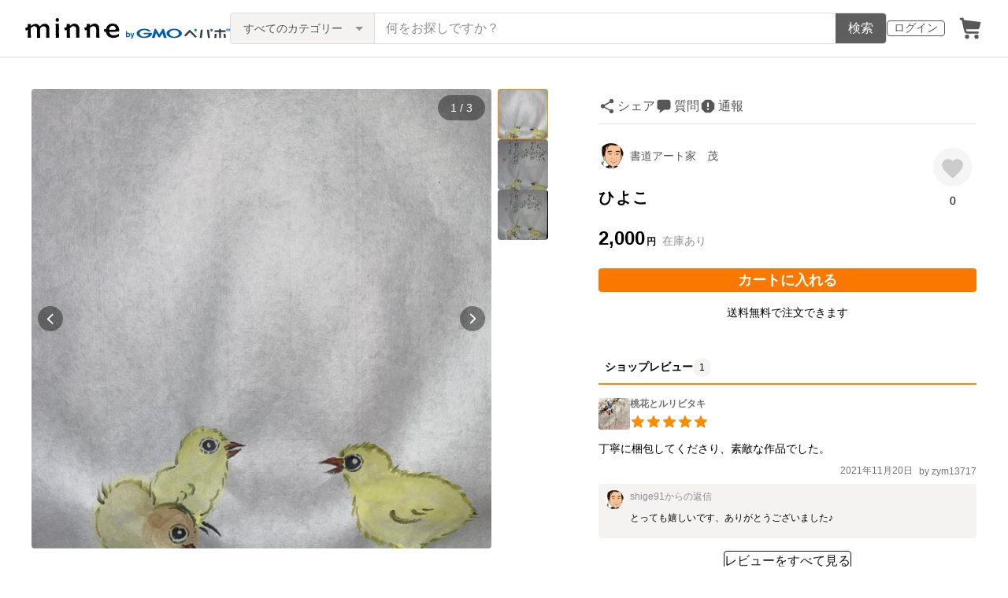

--- FILE ---
content_type: text/html; charset=utf-8
request_url: https://www.google.com/recaptcha/api2/anchor?ar=1&k=6LedJIkqAAAAAO-ttCgbSiz-7ysINpolVR9_xc6R&co=aHR0cHM6Ly9hc3NldHMubWlubmUuY29tOjQ0Mw..&hl=en&v=PoyoqOPhxBO7pBk68S4YbpHZ&size=invisible&anchor-ms=20000&execute-ms=30000&cb=fwrultiew6oa
body_size: 48728
content:
<!DOCTYPE HTML><html dir="ltr" lang="en"><head><meta http-equiv="Content-Type" content="text/html; charset=UTF-8">
<meta http-equiv="X-UA-Compatible" content="IE=edge">
<title>reCAPTCHA</title>
<style type="text/css">
/* cyrillic-ext */
@font-face {
  font-family: 'Roboto';
  font-style: normal;
  font-weight: 400;
  font-stretch: 100%;
  src: url(//fonts.gstatic.com/s/roboto/v48/KFO7CnqEu92Fr1ME7kSn66aGLdTylUAMa3GUBHMdazTgWw.woff2) format('woff2');
  unicode-range: U+0460-052F, U+1C80-1C8A, U+20B4, U+2DE0-2DFF, U+A640-A69F, U+FE2E-FE2F;
}
/* cyrillic */
@font-face {
  font-family: 'Roboto';
  font-style: normal;
  font-weight: 400;
  font-stretch: 100%;
  src: url(//fonts.gstatic.com/s/roboto/v48/KFO7CnqEu92Fr1ME7kSn66aGLdTylUAMa3iUBHMdazTgWw.woff2) format('woff2');
  unicode-range: U+0301, U+0400-045F, U+0490-0491, U+04B0-04B1, U+2116;
}
/* greek-ext */
@font-face {
  font-family: 'Roboto';
  font-style: normal;
  font-weight: 400;
  font-stretch: 100%;
  src: url(//fonts.gstatic.com/s/roboto/v48/KFO7CnqEu92Fr1ME7kSn66aGLdTylUAMa3CUBHMdazTgWw.woff2) format('woff2');
  unicode-range: U+1F00-1FFF;
}
/* greek */
@font-face {
  font-family: 'Roboto';
  font-style: normal;
  font-weight: 400;
  font-stretch: 100%;
  src: url(//fonts.gstatic.com/s/roboto/v48/KFO7CnqEu92Fr1ME7kSn66aGLdTylUAMa3-UBHMdazTgWw.woff2) format('woff2');
  unicode-range: U+0370-0377, U+037A-037F, U+0384-038A, U+038C, U+038E-03A1, U+03A3-03FF;
}
/* math */
@font-face {
  font-family: 'Roboto';
  font-style: normal;
  font-weight: 400;
  font-stretch: 100%;
  src: url(//fonts.gstatic.com/s/roboto/v48/KFO7CnqEu92Fr1ME7kSn66aGLdTylUAMawCUBHMdazTgWw.woff2) format('woff2');
  unicode-range: U+0302-0303, U+0305, U+0307-0308, U+0310, U+0312, U+0315, U+031A, U+0326-0327, U+032C, U+032F-0330, U+0332-0333, U+0338, U+033A, U+0346, U+034D, U+0391-03A1, U+03A3-03A9, U+03B1-03C9, U+03D1, U+03D5-03D6, U+03F0-03F1, U+03F4-03F5, U+2016-2017, U+2034-2038, U+203C, U+2040, U+2043, U+2047, U+2050, U+2057, U+205F, U+2070-2071, U+2074-208E, U+2090-209C, U+20D0-20DC, U+20E1, U+20E5-20EF, U+2100-2112, U+2114-2115, U+2117-2121, U+2123-214F, U+2190, U+2192, U+2194-21AE, U+21B0-21E5, U+21F1-21F2, U+21F4-2211, U+2213-2214, U+2216-22FF, U+2308-230B, U+2310, U+2319, U+231C-2321, U+2336-237A, U+237C, U+2395, U+239B-23B7, U+23D0, U+23DC-23E1, U+2474-2475, U+25AF, U+25B3, U+25B7, U+25BD, U+25C1, U+25CA, U+25CC, U+25FB, U+266D-266F, U+27C0-27FF, U+2900-2AFF, U+2B0E-2B11, U+2B30-2B4C, U+2BFE, U+3030, U+FF5B, U+FF5D, U+1D400-1D7FF, U+1EE00-1EEFF;
}
/* symbols */
@font-face {
  font-family: 'Roboto';
  font-style: normal;
  font-weight: 400;
  font-stretch: 100%;
  src: url(//fonts.gstatic.com/s/roboto/v48/KFO7CnqEu92Fr1ME7kSn66aGLdTylUAMaxKUBHMdazTgWw.woff2) format('woff2');
  unicode-range: U+0001-000C, U+000E-001F, U+007F-009F, U+20DD-20E0, U+20E2-20E4, U+2150-218F, U+2190, U+2192, U+2194-2199, U+21AF, U+21E6-21F0, U+21F3, U+2218-2219, U+2299, U+22C4-22C6, U+2300-243F, U+2440-244A, U+2460-24FF, U+25A0-27BF, U+2800-28FF, U+2921-2922, U+2981, U+29BF, U+29EB, U+2B00-2BFF, U+4DC0-4DFF, U+FFF9-FFFB, U+10140-1018E, U+10190-1019C, U+101A0, U+101D0-101FD, U+102E0-102FB, U+10E60-10E7E, U+1D2C0-1D2D3, U+1D2E0-1D37F, U+1F000-1F0FF, U+1F100-1F1AD, U+1F1E6-1F1FF, U+1F30D-1F30F, U+1F315, U+1F31C, U+1F31E, U+1F320-1F32C, U+1F336, U+1F378, U+1F37D, U+1F382, U+1F393-1F39F, U+1F3A7-1F3A8, U+1F3AC-1F3AF, U+1F3C2, U+1F3C4-1F3C6, U+1F3CA-1F3CE, U+1F3D4-1F3E0, U+1F3ED, U+1F3F1-1F3F3, U+1F3F5-1F3F7, U+1F408, U+1F415, U+1F41F, U+1F426, U+1F43F, U+1F441-1F442, U+1F444, U+1F446-1F449, U+1F44C-1F44E, U+1F453, U+1F46A, U+1F47D, U+1F4A3, U+1F4B0, U+1F4B3, U+1F4B9, U+1F4BB, U+1F4BF, U+1F4C8-1F4CB, U+1F4D6, U+1F4DA, U+1F4DF, U+1F4E3-1F4E6, U+1F4EA-1F4ED, U+1F4F7, U+1F4F9-1F4FB, U+1F4FD-1F4FE, U+1F503, U+1F507-1F50B, U+1F50D, U+1F512-1F513, U+1F53E-1F54A, U+1F54F-1F5FA, U+1F610, U+1F650-1F67F, U+1F687, U+1F68D, U+1F691, U+1F694, U+1F698, U+1F6AD, U+1F6B2, U+1F6B9-1F6BA, U+1F6BC, U+1F6C6-1F6CF, U+1F6D3-1F6D7, U+1F6E0-1F6EA, U+1F6F0-1F6F3, U+1F6F7-1F6FC, U+1F700-1F7FF, U+1F800-1F80B, U+1F810-1F847, U+1F850-1F859, U+1F860-1F887, U+1F890-1F8AD, U+1F8B0-1F8BB, U+1F8C0-1F8C1, U+1F900-1F90B, U+1F93B, U+1F946, U+1F984, U+1F996, U+1F9E9, U+1FA00-1FA6F, U+1FA70-1FA7C, U+1FA80-1FA89, U+1FA8F-1FAC6, U+1FACE-1FADC, U+1FADF-1FAE9, U+1FAF0-1FAF8, U+1FB00-1FBFF;
}
/* vietnamese */
@font-face {
  font-family: 'Roboto';
  font-style: normal;
  font-weight: 400;
  font-stretch: 100%;
  src: url(//fonts.gstatic.com/s/roboto/v48/KFO7CnqEu92Fr1ME7kSn66aGLdTylUAMa3OUBHMdazTgWw.woff2) format('woff2');
  unicode-range: U+0102-0103, U+0110-0111, U+0128-0129, U+0168-0169, U+01A0-01A1, U+01AF-01B0, U+0300-0301, U+0303-0304, U+0308-0309, U+0323, U+0329, U+1EA0-1EF9, U+20AB;
}
/* latin-ext */
@font-face {
  font-family: 'Roboto';
  font-style: normal;
  font-weight: 400;
  font-stretch: 100%;
  src: url(//fonts.gstatic.com/s/roboto/v48/KFO7CnqEu92Fr1ME7kSn66aGLdTylUAMa3KUBHMdazTgWw.woff2) format('woff2');
  unicode-range: U+0100-02BA, U+02BD-02C5, U+02C7-02CC, U+02CE-02D7, U+02DD-02FF, U+0304, U+0308, U+0329, U+1D00-1DBF, U+1E00-1E9F, U+1EF2-1EFF, U+2020, U+20A0-20AB, U+20AD-20C0, U+2113, U+2C60-2C7F, U+A720-A7FF;
}
/* latin */
@font-face {
  font-family: 'Roboto';
  font-style: normal;
  font-weight: 400;
  font-stretch: 100%;
  src: url(//fonts.gstatic.com/s/roboto/v48/KFO7CnqEu92Fr1ME7kSn66aGLdTylUAMa3yUBHMdazQ.woff2) format('woff2');
  unicode-range: U+0000-00FF, U+0131, U+0152-0153, U+02BB-02BC, U+02C6, U+02DA, U+02DC, U+0304, U+0308, U+0329, U+2000-206F, U+20AC, U+2122, U+2191, U+2193, U+2212, U+2215, U+FEFF, U+FFFD;
}
/* cyrillic-ext */
@font-face {
  font-family: 'Roboto';
  font-style: normal;
  font-weight: 500;
  font-stretch: 100%;
  src: url(//fonts.gstatic.com/s/roboto/v48/KFO7CnqEu92Fr1ME7kSn66aGLdTylUAMa3GUBHMdazTgWw.woff2) format('woff2');
  unicode-range: U+0460-052F, U+1C80-1C8A, U+20B4, U+2DE0-2DFF, U+A640-A69F, U+FE2E-FE2F;
}
/* cyrillic */
@font-face {
  font-family: 'Roboto';
  font-style: normal;
  font-weight: 500;
  font-stretch: 100%;
  src: url(//fonts.gstatic.com/s/roboto/v48/KFO7CnqEu92Fr1ME7kSn66aGLdTylUAMa3iUBHMdazTgWw.woff2) format('woff2');
  unicode-range: U+0301, U+0400-045F, U+0490-0491, U+04B0-04B1, U+2116;
}
/* greek-ext */
@font-face {
  font-family: 'Roboto';
  font-style: normal;
  font-weight: 500;
  font-stretch: 100%;
  src: url(//fonts.gstatic.com/s/roboto/v48/KFO7CnqEu92Fr1ME7kSn66aGLdTylUAMa3CUBHMdazTgWw.woff2) format('woff2');
  unicode-range: U+1F00-1FFF;
}
/* greek */
@font-face {
  font-family: 'Roboto';
  font-style: normal;
  font-weight: 500;
  font-stretch: 100%;
  src: url(//fonts.gstatic.com/s/roboto/v48/KFO7CnqEu92Fr1ME7kSn66aGLdTylUAMa3-UBHMdazTgWw.woff2) format('woff2');
  unicode-range: U+0370-0377, U+037A-037F, U+0384-038A, U+038C, U+038E-03A1, U+03A3-03FF;
}
/* math */
@font-face {
  font-family: 'Roboto';
  font-style: normal;
  font-weight: 500;
  font-stretch: 100%;
  src: url(//fonts.gstatic.com/s/roboto/v48/KFO7CnqEu92Fr1ME7kSn66aGLdTylUAMawCUBHMdazTgWw.woff2) format('woff2');
  unicode-range: U+0302-0303, U+0305, U+0307-0308, U+0310, U+0312, U+0315, U+031A, U+0326-0327, U+032C, U+032F-0330, U+0332-0333, U+0338, U+033A, U+0346, U+034D, U+0391-03A1, U+03A3-03A9, U+03B1-03C9, U+03D1, U+03D5-03D6, U+03F0-03F1, U+03F4-03F5, U+2016-2017, U+2034-2038, U+203C, U+2040, U+2043, U+2047, U+2050, U+2057, U+205F, U+2070-2071, U+2074-208E, U+2090-209C, U+20D0-20DC, U+20E1, U+20E5-20EF, U+2100-2112, U+2114-2115, U+2117-2121, U+2123-214F, U+2190, U+2192, U+2194-21AE, U+21B0-21E5, U+21F1-21F2, U+21F4-2211, U+2213-2214, U+2216-22FF, U+2308-230B, U+2310, U+2319, U+231C-2321, U+2336-237A, U+237C, U+2395, U+239B-23B7, U+23D0, U+23DC-23E1, U+2474-2475, U+25AF, U+25B3, U+25B7, U+25BD, U+25C1, U+25CA, U+25CC, U+25FB, U+266D-266F, U+27C0-27FF, U+2900-2AFF, U+2B0E-2B11, U+2B30-2B4C, U+2BFE, U+3030, U+FF5B, U+FF5D, U+1D400-1D7FF, U+1EE00-1EEFF;
}
/* symbols */
@font-face {
  font-family: 'Roboto';
  font-style: normal;
  font-weight: 500;
  font-stretch: 100%;
  src: url(//fonts.gstatic.com/s/roboto/v48/KFO7CnqEu92Fr1ME7kSn66aGLdTylUAMaxKUBHMdazTgWw.woff2) format('woff2');
  unicode-range: U+0001-000C, U+000E-001F, U+007F-009F, U+20DD-20E0, U+20E2-20E4, U+2150-218F, U+2190, U+2192, U+2194-2199, U+21AF, U+21E6-21F0, U+21F3, U+2218-2219, U+2299, U+22C4-22C6, U+2300-243F, U+2440-244A, U+2460-24FF, U+25A0-27BF, U+2800-28FF, U+2921-2922, U+2981, U+29BF, U+29EB, U+2B00-2BFF, U+4DC0-4DFF, U+FFF9-FFFB, U+10140-1018E, U+10190-1019C, U+101A0, U+101D0-101FD, U+102E0-102FB, U+10E60-10E7E, U+1D2C0-1D2D3, U+1D2E0-1D37F, U+1F000-1F0FF, U+1F100-1F1AD, U+1F1E6-1F1FF, U+1F30D-1F30F, U+1F315, U+1F31C, U+1F31E, U+1F320-1F32C, U+1F336, U+1F378, U+1F37D, U+1F382, U+1F393-1F39F, U+1F3A7-1F3A8, U+1F3AC-1F3AF, U+1F3C2, U+1F3C4-1F3C6, U+1F3CA-1F3CE, U+1F3D4-1F3E0, U+1F3ED, U+1F3F1-1F3F3, U+1F3F5-1F3F7, U+1F408, U+1F415, U+1F41F, U+1F426, U+1F43F, U+1F441-1F442, U+1F444, U+1F446-1F449, U+1F44C-1F44E, U+1F453, U+1F46A, U+1F47D, U+1F4A3, U+1F4B0, U+1F4B3, U+1F4B9, U+1F4BB, U+1F4BF, U+1F4C8-1F4CB, U+1F4D6, U+1F4DA, U+1F4DF, U+1F4E3-1F4E6, U+1F4EA-1F4ED, U+1F4F7, U+1F4F9-1F4FB, U+1F4FD-1F4FE, U+1F503, U+1F507-1F50B, U+1F50D, U+1F512-1F513, U+1F53E-1F54A, U+1F54F-1F5FA, U+1F610, U+1F650-1F67F, U+1F687, U+1F68D, U+1F691, U+1F694, U+1F698, U+1F6AD, U+1F6B2, U+1F6B9-1F6BA, U+1F6BC, U+1F6C6-1F6CF, U+1F6D3-1F6D7, U+1F6E0-1F6EA, U+1F6F0-1F6F3, U+1F6F7-1F6FC, U+1F700-1F7FF, U+1F800-1F80B, U+1F810-1F847, U+1F850-1F859, U+1F860-1F887, U+1F890-1F8AD, U+1F8B0-1F8BB, U+1F8C0-1F8C1, U+1F900-1F90B, U+1F93B, U+1F946, U+1F984, U+1F996, U+1F9E9, U+1FA00-1FA6F, U+1FA70-1FA7C, U+1FA80-1FA89, U+1FA8F-1FAC6, U+1FACE-1FADC, U+1FADF-1FAE9, U+1FAF0-1FAF8, U+1FB00-1FBFF;
}
/* vietnamese */
@font-face {
  font-family: 'Roboto';
  font-style: normal;
  font-weight: 500;
  font-stretch: 100%;
  src: url(//fonts.gstatic.com/s/roboto/v48/KFO7CnqEu92Fr1ME7kSn66aGLdTylUAMa3OUBHMdazTgWw.woff2) format('woff2');
  unicode-range: U+0102-0103, U+0110-0111, U+0128-0129, U+0168-0169, U+01A0-01A1, U+01AF-01B0, U+0300-0301, U+0303-0304, U+0308-0309, U+0323, U+0329, U+1EA0-1EF9, U+20AB;
}
/* latin-ext */
@font-face {
  font-family: 'Roboto';
  font-style: normal;
  font-weight: 500;
  font-stretch: 100%;
  src: url(//fonts.gstatic.com/s/roboto/v48/KFO7CnqEu92Fr1ME7kSn66aGLdTylUAMa3KUBHMdazTgWw.woff2) format('woff2');
  unicode-range: U+0100-02BA, U+02BD-02C5, U+02C7-02CC, U+02CE-02D7, U+02DD-02FF, U+0304, U+0308, U+0329, U+1D00-1DBF, U+1E00-1E9F, U+1EF2-1EFF, U+2020, U+20A0-20AB, U+20AD-20C0, U+2113, U+2C60-2C7F, U+A720-A7FF;
}
/* latin */
@font-face {
  font-family: 'Roboto';
  font-style: normal;
  font-weight: 500;
  font-stretch: 100%;
  src: url(//fonts.gstatic.com/s/roboto/v48/KFO7CnqEu92Fr1ME7kSn66aGLdTylUAMa3yUBHMdazQ.woff2) format('woff2');
  unicode-range: U+0000-00FF, U+0131, U+0152-0153, U+02BB-02BC, U+02C6, U+02DA, U+02DC, U+0304, U+0308, U+0329, U+2000-206F, U+20AC, U+2122, U+2191, U+2193, U+2212, U+2215, U+FEFF, U+FFFD;
}
/* cyrillic-ext */
@font-face {
  font-family: 'Roboto';
  font-style: normal;
  font-weight: 900;
  font-stretch: 100%;
  src: url(//fonts.gstatic.com/s/roboto/v48/KFO7CnqEu92Fr1ME7kSn66aGLdTylUAMa3GUBHMdazTgWw.woff2) format('woff2');
  unicode-range: U+0460-052F, U+1C80-1C8A, U+20B4, U+2DE0-2DFF, U+A640-A69F, U+FE2E-FE2F;
}
/* cyrillic */
@font-face {
  font-family: 'Roboto';
  font-style: normal;
  font-weight: 900;
  font-stretch: 100%;
  src: url(//fonts.gstatic.com/s/roboto/v48/KFO7CnqEu92Fr1ME7kSn66aGLdTylUAMa3iUBHMdazTgWw.woff2) format('woff2');
  unicode-range: U+0301, U+0400-045F, U+0490-0491, U+04B0-04B1, U+2116;
}
/* greek-ext */
@font-face {
  font-family: 'Roboto';
  font-style: normal;
  font-weight: 900;
  font-stretch: 100%;
  src: url(//fonts.gstatic.com/s/roboto/v48/KFO7CnqEu92Fr1ME7kSn66aGLdTylUAMa3CUBHMdazTgWw.woff2) format('woff2');
  unicode-range: U+1F00-1FFF;
}
/* greek */
@font-face {
  font-family: 'Roboto';
  font-style: normal;
  font-weight: 900;
  font-stretch: 100%;
  src: url(//fonts.gstatic.com/s/roboto/v48/KFO7CnqEu92Fr1ME7kSn66aGLdTylUAMa3-UBHMdazTgWw.woff2) format('woff2');
  unicode-range: U+0370-0377, U+037A-037F, U+0384-038A, U+038C, U+038E-03A1, U+03A3-03FF;
}
/* math */
@font-face {
  font-family: 'Roboto';
  font-style: normal;
  font-weight: 900;
  font-stretch: 100%;
  src: url(//fonts.gstatic.com/s/roboto/v48/KFO7CnqEu92Fr1ME7kSn66aGLdTylUAMawCUBHMdazTgWw.woff2) format('woff2');
  unicode-range: U+0302-0303, U+0305, U+0307-0308, U+0310, U+0312, U+0315, U+031A, U+0326-0327, U+032C, U+032F-0330, U+0332-0333, U+0338, U+033A, U+0346, U+034D, U+0391-03A1, U+03A3-03A9, U+03B1-03C9, U+03D1, U+03D5-03D6, U+03F0-03F1, U+03F4-03F5, U+2016-2017, U+2034-2038, U+203C, U+2040, U+2043, U+2047, U+2050, U+2057, U+205F, U+2070-2071, U+2074-208E, U+2090-209C, U+20D0-20DC, U+20E1, U+20E5-20EF, U+2100-2112, U+2114-2115, U+2117-2121, U+2123-214F, U+2190, U+2192, U+2194-21AE, U+21B0-21E5, U+21F1-21F2, U+21F4-2211, U+2213-2214, U+2216-22FF, U+2308-230B, U+2310, U+2319, U+231C-2321, U+2336-237A, U+237C, U+2395, U+239B-23B7, U+23D0, U+23DC-23E1, U+2474-2475, U+25AF, U+25B3, U+25B7, U+25BD, U+25C1, U+25CA, U+25CC, U+25FB, U+266D-266F, U+27C0-27FF, U+2900-2AFF, U+2B0E-2B11, U+2B30-2B4C, U+2BFE, U+3030, U+FF5B, U+FF5D, U+1D400-1D7FF, U+1EE00-1EEFF;
}
/* symbols */
@font-face {
  font-family: 'Roboto';
  font-style: normal;
  font-weight: 900;
  font-stretch: 100%;
  src: url(//fonts.gstatic.com/s/roboto/v48/KFO7CnqEu92Fr1ME7kSn66aGLdTylUAMaxKUBHMdazTgWw.woff2) format('woff2');
  unicode-range: U+0001-000C, U+000E-001F, U+007F-009F, U+20DD-20E0, U+20E2-20E4, U+2150-218F, U+2190, U+2192, U+2194-2199, U+21AF, U+21E6-21F0, U+21F3, U+2218-2219, U+2299, U+22C4-22C6, U+2300-243F, U+2440-244A, U+2460-24FF, U+25A0-27BF, U+2800-28FF, U+2921-2922, U+2981, U+29BF, U+29EB, U+2B00-2BFF, U+4DC0-4DFF, U+FFF9-FFFB, U+10140-1018E, U+10190-1019C, U+101A0, U+101D0-101FD, U+102E0-102FB, U+10E60-10E7E, U+1D2C0-1D2D3, U+1D2E0-1D37F, U+1F000-1F0FF, U+1F100-1F1AD, U+1F1E6-1F1FF, U+1F30D-1F30F, U+1F315, U+1F31C, U+1F31E, U+1F320-1F32C, U+1F336, U+1F378, U+1F37D, U+1F382, U+1F393-1F39F, U+1F3A7-1F3A8, U+1F3AC-1F3AF, U+1F3C2, U+1F3C4-1F3C6, U+1F3CA-1F3CE, U+1F3D4-1F3E0, U+1F3ED, U+1F3F1-1F3F3, U+1F3F5-1F3F7, U+1F408, U+1F415, U+1F41F, U+1F426, U+1F43F, U+1F441-1F442, U+1F444, U+1F446-1F449, U+1F44C-1F44E, U+1F453, U+1F46A, U+1F47D, U+1F4A3, U+1F4B0, U+1F4B3, U+1F4B9, U+1F4BB, U+1F4BF, U+1F4C8-1F4CB, U+1F4D6, U+1F4DA, U+1F4DF, U+1F4E3-1F4E6, U+1F4EA-1F4ED, U+1F4F7, U+1F4F9-1F4FB, U+1F4FD-1F4FE, U+1F503, U+1F507-1F50B, U+1F50D, U+1F512-1F513, U+1F53E-1F54A, U+1F54F-1F5FA, U+1F610, U+1F650-1F67F, U+1F687, U+1F68D, U+1F691, U+1F694, U+1F698, U+1F6AD, U+1F6B2, U+1F6B9-1F6BA, U+1F6BC, U+1F6C6-1F6CF, U+1F6D3-1F6D7, U+1F6E0-1F6EA, U+1F6F0-1F6F3, U+1F6F7-1F6FC, U+1F700-1F7FF, U+1F800-1F80B, U+1F810-1F847, U+1F850-1F859, U+1F860-1F887, U+1F890-1F8AD, U+1F8B0-1F8BB, U+1F8C0-1F8C1, U+1F900-1F90B, U+1F93B, U+1F946, U+1F984, U+1F996, U+1F9E9, U+1FA00-1FA6F, U+1FA70-1FA7C, U+1FA80-1FA89, U+1FA8F-1FAC6, U+1FACE-1FADC, U+1FADF-1FAE9, U+1FAF0-1FAF8, U+1FB00-1FBFF;
}
/* vietnamese */
@font-face {
  font-family: 'Roboto';
  font-style: normal;
  font-weight: 900;
  font-stretch: 100%;
  src: url(//fonts.gstatic.com/s/roboto/v48/KFO7CnqEu92Fr1ME7kSn66aGLdTylUAMa3OUBHMdazTgWw.woff2) format('woff2');
  unicode-range: U+0102-0103, U+0110-0111, U+0128-0129, U+0168-0169, U+01A0-01A1, U+01AF-01B0, U+0300-0301, U+0303-0304, U+0308-0309, U+0323, U+0329, U+1EA0-1EF9, U+20AB;
}
/* latin-ext */
@font-face {
  font-family: 'Roboto';
  font-style: normal;
  font-weight: 900;
  font-stretch: 100%;
  src: url(//fonts.gstatic.com/s/roboto/v48/KFO7CnqEu92Fr1ME7kSn66aGLdTylUAMa3KUBHMdazTgWw.woff2) format('woff2');
  unicode-range: U+0100-02BA, U+02BD-02C5, U+02C7-02CC, U+02CE-02D7, U+02DD-02FF, U+0304, U+0308, U+0329, U+1D00-1DBF, U+1E00-1E9F, U+1EF2-1EFF, U+2020, U+20A0-20AB, U+20AD-20C0, U+2113, U+2C60-2C7F, U+A720-A7FF;
}
/* latin */
@font-face {
  font-family: 'Roboto';
  font-style: normal;
  font-weight: 900;
  font-stretch: 100%;
  src: url(//fonts.gstatic.com/s/roboto/v48/KFO7CnqEu92Fr1ME7kSn66aGLdTylUAMa3yUBHMdazQ.woff2) format('woff2');
  unicode-range: U+0000-00FF, U+0131, U+0152-0153, U+02BB-02BC, U+02C6, U+02DA, U+02DC, U+0304, U+0308, U+0329, U+2000-206F, U+20AC, U+2122, U+2191, U+2193, U+2212, U+2215, U+FEFF, U+FFFD;
}

</style>
<link rel="stylesheet" type="text/css" href="https://www.gstatic.com/recaptcha/releases/PoyoqOPhxBO7pBk68S4YbpHZ/styles__ltr.css">
<script nonce="KmWG9gy9S5CKb1LKuaWqwQ" type="text/javascript">window['__recaptcha_api'] = 'https://www.google.com/recaptcha/api2/';</script>
<script type="text/javascript" src="https://www.gstatic.com/recaptcha/releases/PoyoqOPhxBO7pBk68S4YbpHZ/recaptcha__en.js" nonce="KmWG9gy9S5CKb1LKuaWqwQ">
      
    </script></head>
<body><div id="rc-anchor-alert" class="rc-anchor-alert"></div>
<input type="hidden" id="recaptcha-token" value="[base64]">
<script type="text/javascript" nonce="KmWG9gy9S5CKb1LKuaWqwQ">
      recaptcha.anchor.Main.init("[\x22ainput\x22,[\x22bgdata\x22,\x22\x22,\[base64]/[base64]/[base64]/[base64]/[base64]/UltsKytdPUU6KEU8MjA0OD9SW2wrK109RT4+NnwxOTI6KChFJjY0NTEyKT09NTUyOTYmJk0rMTxjLmxlbmd0aCYmKGMuY2hhckNvZGVBdChNKzEpJjY0NTEyKT09NTYzMjA/[base64]/[base64]/[base64]/[base64]/[base64]/[base64]/[base64]\x22,\[base64]\\u003d\x22,\x22exHDql1Iwo3Ch8OEflMXwonCnDPDiyktcsKVU0p1fDUlJcK0dWteIMOVHcOdREzDucOTd3HDrsKhwopdXlvCo8Kswo/DtVHDp1zDkGhew4HCosK0IsO4ScK8cWXDkMOPbsO4wqPCghrCgxtawrLCisK4w5vClVDDlxnDlsOnFcKCFWxWKcKfw7PDtcKAwpUKw6zDv8OydMO9w65gwrEyby/Dt8Krw4gxbT1zwpJ4JwbCuwfCtBnClBpUw6QdXcK/wr3Dsh5Ywr9kDETDsSrCvMKbA0Fxw4QTRMKjwqkqVMKSw6QMF2DChVTDrBZ9wqnDuMKdw6k8w5dKKRvDvMO7w4/DrQMFwqDCji/[base64]/[base64]/ClDDDui7ChMOWTVNBwocTwoZnfMKiaj7CqsOAw67CkRrCg1p0w4PDulnDhRXCnwVBwpHDocO4wqkiw7cVacK3JnrCu8KjJMOxwp3Doj0Awo/DnsKlETkvSsOxNFg5UMONQGvDh8Kdw7/DmHtABD4ew4rCj8OHw5RgwrjDkErCoSNLw6zCritkwqgGcxE1YH/CjcKvw5/CisKaw6I/ExXCtytYwr1xAMKwbcKlwpzCmgoVfDLClX7DulEXw7k9w5rDpjt2UGVBO8K6w65cw4BIwqwIw7TDni7CvQXCicK7w7jDnToaRcKswrnDkBEJQsOIw6jDhcK/w47Dhj7Ck1xce8OLKMKNF8Kjw6PDn8K6HwlOwrLCp8Oge190L8KhIgPCrUojwqh+AnRGeMOTWHXDlxzCn8ONMMO3dCTCr2wIR8K8QMK+w5DDoXo1VMOCwrDCgMKIw5zCiRh3w7JaAcKIw64lK0/[base64]/VcOgw4pqA2TDmHc/[base64]/DhcKGw5/DlsKewonDmzBNw7vCmsO+B8ORwo9Nw482Z8K1w4UsZ8KPwqPCv0LCkMKUw5HCuRw3P8KZwolhOzrDsMKWF07DpsO1GVdTTCHDh3HCjUguw5wpdMKhe8OSw6PCm8KGGEzDnMOpwpzDn8KUw7Vbw5N9RMK/wrrClMK5w4bDsHfClcKoDTlfTlvDjcOlwpECCRYHwo/DgmlOQcKWw5UYaMK6YmLCmwnCpU3DsG06Kx7Dr8OMwr5kAMOQORjCmsKRP1l7wpbDlcKmwqHDrnDDrUx+w7kxTcKFMsOkXRk7wqXClS/DrcO3DlLDhENDwo/DvMKIwrMkD8OKTHDCjsKaSUrCsEFXdcOLDsKmwqHDu8KwccKGHcOrA1ZlwpTCrMK4wqXDt8KeES7DiMOow7JZA8Ktw5TDg8KAw7BMHCPCnMK0JyoHeyDDsMO4w7zCscKcTmwsXsO2N8OgwrU6wqkiVUTDq8OAwpsGwrzChE/DjE/Di8OXUsKMaTUvIMO1wqRDwp7DtRzDrMOxX8OzVzPDjMKKQ8KWw78OZxoUJkVua8OtcVDCocOhU8Obw5jDq8O0HcOSw5B0wqjCq8Kjw7MWw70HBMKkBAJ1w4tCasOUw4RmwqoqwpzDqsKpwrzClATCusKjUMKWLypCdFguacOPXsOQw7Faw4/DucKxwrbCpMKWw7jCvnFxfjskBglhfyVFw7LClMKvI8OoeR7ChUnDpsOZwonDvjjDocKTw4tzEj3DrQxJwq1/I8K8w4Mmwrt7HVTDssOHLsOuwqBBQQQawozCgsOWFRLCusOaw7jCh3zDosK/G3MWw6howp43RMOxwoZ8YXTChTRew7kke8O0ZVjClhHCimrCq3ZEIsKwFsKrX8K3J8KeQcOYw4xJCWprfxbCpMO2QB7DosKQw7/DnD3Cm8O4w4M6XEfDgmvCoFt2woR5fMOVRcKpwrk/C2QnYMO0wpVvJMK/VRzCmyfDvQAhDDA4PsK6wr12csKzwqEVwrJrw7zCmwlWwp93ekLDjsKrXsORASbDnRZKCm7DlWPCiMOOesO7EgAqZXTDk8OlwqDDsw/ChD4twobDpiTCj8OMwrfCqMOeHsOEwpvDm8KaeiQME8KLw5nDkV16w5PDomPCsMOiDwHDgQ5oVzlrwpjCsUzDk8Kxw4XDvD1CwocgwohEwqknLxzDhgXCnMKww53CqcOyWMKKWjtWZCXCmcKIQDTCvF4BwoTDtHt9w5YqAllmWSBkwr7CvcOWKgUgwp/CoX5Ew4s3wp7Cl8ObZQfDucKLwrXCs0DDkkpbw6jCnsKzKcKGwrHCucOUw5FAwr5QKcOaG8KIYMOSwr/CpMOww7TDvQzDuDbCrcO9E8KKw6DCrcOYVsK9wpN4WCDDiT3DvEdvwpbCkxdEwrTDpMKXKsOJJcOCED7CiUjDjsOgMsO7w5V3w5jCg8OLwo/DtTkdNsOvV3DCr3fCn17Co3bDim07wo83AMKvw57DocKXwqBESHPCpV9oaVrDh8OCW8KbdBt/w44We8OMaMKJwrrCjcO1BCPCl8K+wpXDlwJ6wpfDu8OADsKfQ8OCA2PCscOzdMKBSDAFw4M6wrTCk8OdDcKYOcOlwqPDvCvCm30vw5TDt0HDvQJOwrTCrlMXw7ANA3o/w7kQw4dmAVzDkBrCo8O+w5/ClE7Dr8K9DMOPAWpNHcKNLMOjwrbDsmTDnMO5EMKTGTDCt8KQwprDgMKXDi7CjMO/J8K2wr5DwpvDmsOOwoPCvcOocTLCjnfCuMKqwrY5wqHCrcO+OhBWU1lXw6rDvkARdCXDmQI0wrfDjcOiwqgAG8O/wpxewrZ1w4c7aRjDk8KywrAlKsKSw4kWH8KUw6Nmw4nCrwQ/ZsK3wp3CuMKOw4cDwrzCvAHClHddEBQ9A3vDvsKqw7R7cGg1w5fCgcK0w4LCo2fCh8ObD2Fuw6vDh2F+Q8Kpw6nDu8OEfsOOPsONworDl1ZRO1nCkgfDscO9wpzDkn3CtMOlPTfCvMOZw484d3/Cj3TDrVLCojHCuiwpw4zDtl5dSBcxU8KXYkAFHQjCmsKVGWMJW8OHSMOkwrwJw7JkfsK+TnEfwoLCtcKlERHDrsKvLMKsw44Pwrk+UCtYw4zCljDDpF9Ew5VGw7QTKcOowpVgczXCksK/[base64]/CrltZUsKRNgs6WCvCqMObVgXDpsOMw67DgBJ3fELCmMKWw6BKccKhw4YnwoUHDMOXQw0OG8Oaw6xLRXFYwqw+Q8OGwqg2wqNWDcO+RizDlcObw4cSw5bCjMOkAMKuwrZiFMKTRXvDkn/DjWjChlxUw4wkBVRbNhnDkC8pKcKqwr9nw5nCp8Oywr3CmBI1NsOOSsODf39wJcObw4UQwo7Ciyhcwp4wwo9ZwrLCnwZxCQ52WcKvwqXDrSjClcKcwojCjgnCjGLDomcHwqjDkRBBwr3DkhU/[base64]/[base64]/Cg8O0wrXDjcKAXgUXw7LDsg7DhcKPwp7ClxbDuUk0dVpPw63DnQDDtwh4F8OpOcOTwq86cMOpwpXCqMO3FMOfMlhcPRskaMKmc8KLwo1VL1/[base64]/DqShOwr1KwqXDtMOuw6NFDCoUcMOuwrJgwoAmFBF/aMKHw7tTPgolYRnDnk7DtxlYw6PCvmHCuMO3I0s3ZMKOw7zDhTnChgU5KwHDj8OowphMwrxPGcKBw5vDjcKewrPDpMOfwpDClsKiPcKAw4/CmyLDv8K4wr0WI8O2JE5HwpPClMO2w43CvQPDmT9tw4fDoxUxw75KwqDCt8O+LEvCvMOuw5gQwrPCmHBDf0TCmmHDmcKtw7XCg8KZHcKtwqpAEMKfw4nCtcOyGUjCkw/[base64]/DtFDCjHl/[base64]/CvVBAwqDCoU7CnMKHU8K9DcO/[base64]/c3LCi8KTwrnDlgLCvHbDrQrCqQQYwqzCmcKzw5/DiQcVKm19wrRYQcKNwp4iwq3DoxfDhiXCvg1bbHnDpcKzw5fCpMKwVgXDskfCsnbDiS/Cr8KybMOmIMKtwpNAJcKOw5ZaUcKyw7U3NMOkwpFmJE8gUj7CtsOiGxLCoQ/[base64]/Duh48GU3CnTEqRlpSaQ43w4gVK8Knwq9QBi7CtDPDrMKewoppwpgxHcKNOxLDtAk8LcKSeiAFw6fCucOMQcKsdUNpw6R0J1HCh8O0YwXDggRnwprCncKsw60Jw7bDhMKhcsO3MFDDvnLCmcOJw7TDrXclwp/CksOtwqHDiDoMwqtaw6cHdMKSEcKswo7DlHlrw7duwpXDgXF2wrbDqcKaBCbCusOKCcO5KSBLGW3CmA50wpzDosK/ccOTwoTDlcOKADtbw5t9wpBLaMO/HcO2Lm4EPsKCV3gtw7pTDcO5w7LCslMPdcKvbsOVJMK0w7gawooawqXDn8K3w7bCuykDajrCs8K7w6s1w7kjBHjDuiXDg8OvVRjDq8KRwrzCisKYw5LCsgg3UVcBw6VDwq/DsMKBwqUSCMOswqXDrCBdwojCtHHDljPCjsKjw5cxw6shWUYrwq4yQMOMwrkwbibCiy3CtTdaw6Fxw5RHCBbCpAfDqsKxw4V/[base64]/[base64]/wrjCnsKpKcO6Yxp2DMK6IjTDkMO2w69TYR4eUW7DrsKOwp/[base64]/Co8Kqw4rCmRXDu8KaNMKBcHHDocO6wrbDgcOYw7DCncO7wqwIY8KKwpp4Sig3woApwpovIMKIwqjDi2rDv8K8w47CkcOYMXFCwo07wp3ClsKywr8dEcK/EXzDvMO+wprCgMOGworCrwnCghzDvsO4w6jDssODwq8FwrFMFMOCwoATwqp+QsOVwpAxWMKYw6t4csOawoVdw7ouw6XCiRjDiw/CkWvCu8ODOsKYw4d0wpDDt8OcK8KcHG4vGMOqfQhWYsOHYsKTScOXBcOdwofDjGTDlsKSw7jCvyLDuy55RD7Cgm8Lwqpiw6gkw57Cl13CsU7DjsKPIsK3wrJwwrHCrcKgw7fDqzlMfsKTZMK4w4nCucOxAhhPIFfCrW8Mwp/DlHpQw7LChRfCsBN/w5gsB2zCk8OvwpYEw6TDt1dLN8KpI8KLNcKWfw1bOsK3WsOGw5FJdl3DlXjCucKuaVBBFi9Iwp4dBcKCw5Zfw4bCqUdBw6/DiAPCusOQw5HDnxvCjzbDiT4iwpLDpR5xXcOyeQHCkBrDosKVw5AaFTIMw5AqOcOpXMKdBXglFBjCklPCgMKfCsOMdsOWcl/[base64]/wp3CujjDrcOATELDqSIjwoJQwrzCisOgwo5kbVnDrMOELh8tYXh6w4HDtHd9w6XCscKlEMOBGVx/[base64]/DjXHDuHp/GCohGWvClcKiEMO4K2RJZRHDsnB0BnpCw7o1YwrDrgA2fSPDrBUowplow5tvZcODQMOOwoHDgcO2R8KZw4c6D2w/[base64]/Dg8ONw7ERTMOYwqFfS8O8csOVw6NYw4XDkMKpYhXDjMKrw6rDlcKNwozDrsOZWRc9wqMSEkPCrcKuwrXCmMKwwpXCjMO6w5TCkAfCmx94wrXDusK4QRhZbT3Dsj90wrvCncKHwofCpFvDrMOow5crw43DlcKdw7hhI8Odwr/CpT7DiA3CkgdxVj7DtEgTQHU9w6BILsKzRgFcZy/DvcOpw7pZw7lxw63DpQXDqGbDjcK5wrTDr8KwwrQvKMOcecOwb2IiFMKkw4HCmT9UHXjDl8KIdwDCssKBwo02w4PCpDvCqW/CsXLDhQrDhsO2VsKsSsO3OsOIP8KbBF8Ew4U3wq1xeMOmJcOcKC45wrLCicKgwqPDmjczw6cZw6nCncKywrgKScOzwoPCnBrCi0jDssKZw4dIYMKmwogJw57DjMK7wo/CihHCuxotOsOGwrxRSsKGGsKnW2hOfGsgw5XCtMKJEms+aMOwwq5Vw5U4w4cnNDYPbm0SJ8KiQcOlwpHDssKswr/CtEnDu8O0X8KJG8KiOcKDw4TDmsK0w5bCoSzCiwI/PhVMZVTDhMOrasORCcKxD8KQwoMiIEhAdnnCi0XChXdTwp7Dtltnf8KjwpTDocKXwrY1w7ZSwoLDkcK1wrvCpsOMNMK2w7DDkcOQwpIGaS3Cm8Kew4/CoMOQAGDDscOBwrnCmsKKPyzDlR0awoV6EMKHwrfDsAxFw5kjeMKmU0o/TlFBwpXDvGx1DMOvSsKYKGIUQnxtGsOVw7XCnsKRT8KXOhIxXE/CmDJLayPCvMOAwoTCp0LCq3nDrMOFwpLCkwrDvQDCmMOxHcKYPsKgwr7DtMOiHcK4d8OGw5TCnTTDnX7CnkU+w6/Cm8OsayR/wrPDpjJYw40dwrJLwolyJ3EQwrUgw5prFw4SaA3DrE/DhsOAXA9ww6EnQAjCsF4oRsK5N8OMw7LCugbCvMKpworCr8OOeMOqZmDCmSdNw5jDrmrCqMOxw68Zw5bDu8KQGirDvhEowqbCsj1qWD/DscO4wqEsw4fDsjZrDsK9w4xLwpvDl8Ksw6XDmmIAw5LDsMKOwphGw6dFDsO6wqzCmcK0L8KOJMKiwrPDvsKdw6Nyw4rCisK6w5BzXsKWTMOXEMOqw5nCqXvCmcOtCiPDt1/[base64]/DlMKow53CicO3bMO8w6zCtwtpw55KWnIrBVDDlcOmVcKswrBZw6TCpCLDs1rCuGV4f8K6R1dmQgd/[base64]/CnHXCg8O/wqDDj23CuMOtwpAwOW8mwqwow7QYwoDCncKyWsKgG8OFAhDCj8KAZ8O0akpjwqXDvsK7wqXDgsK/w7PDosKtw5tEwq3CscOXcMOsKMOsw7wRwrY7wqwhDC/[base64]/[base64]/[base64]/w5PDkMOSWiI7OcKdexfDujHCkhDCiMKQc8KCw5HCnsOeeX/DvMKXw7gtJ8KMwpfDkljCv8KtO27Ci27CkhrCqGDDkMODw4Z1w6jCpT/[base64]/DjMOTCx7DrcKGwqXCpjXDp8O/OcKBw6TCi8KOwoLCsS0bJsK1V3J1w7hFwrFpwq8fw7xOw6nDvFkJB8OawoB0w7xiMzQLwrPDnU7Dk8K/wpvCkQXDusOFw47DisOPZlJODmtVFG0pK8Kdw7HDicKxw5V6N0oIL8KOwoA/dVPDol9hY0DDoxFTKXN0wobDvsK3MjJzw4trw5p4wp3DsVrDqsK8NHvDh8OIw7tiwog4wo0jw6LCi1ZEI8K4OcKBwqZqw6Q7HcKERCozAUbCly/[base64]/DvmR5XkjCm8OkazpzQsK4CxzCuU3CvsOKVHLCjAQ/[base64]/YArDp8KnCFbDvsOUw4DDizrDjQIPwrbCinQAwoTDh0PDj8KSw4Jdw4/DqsO7w5QAwr8TwqRZw4c6K8KoIMOuOFPDkcOoKGAiVMKPw6h9w4fDpWTCjB5awrHCj8O9w6V+D8K5dEjDlcKtbcKBbS/CrXrDp8KUVDtcBCPCgsOpbmfCp8OwwpXDsQ3CpQPDpsKNwpRpAnsuJMOeV3xIw4U6w55FUMKew5VGT3TDu8Oxw5PDkcK+RsOZw4NpehDClQ7CmsO/ecOqw6PDjMKFwqbCuMO5wobCsm1ywp8ndn3DhgBeYDDDgzvCs8Ktw4fDrGoPwpt+w4Yhwq4SSsOWWsOfGzrDk8K1w6xmUzVZaMOlCDlla8KWwoJdQ8OhJMKfVcKjbR/DrmFrPcK7w7FDwp7DtsKuw7bChsKvF3x3wqQWYsO2wpnDlcOMKcKIGsOVw5lpw5QWwojDunzDvMKvH1ZFb2HDijjCt2IzNCNDBSTDlVDCu0zCjcOUVhQNXcKGwq7CuHTDngbCs8OUwpvDoMOfw41qwoxvRXfCp27CpW/[base64]/[base64]/DjMKNQMOiW8OWAnPDp8OnTSXDolhnVRnDlcOKM8OqwrUtNBcPbMOVKcKVwpE6csKxwqHDnG4LJQfClD1ywrVWwoHCiEnDtAtqw69zwqbCtl/DosKpQsOZwrjCiHoTwpPDmno7dsKac0cgw7BVw5kqw5lfwrBxcMOvP8KMZcOJZMOPBsOdw6rCqGDCvknDlcK2wofDpMKTUGXDj04ZwpTCgsO3wprCicKeTzxmwp96wr/[base64]/ChMOOa8OlGDrCkxcww6fCnMOtw6rDj8KGw4o2IcOZeTLCucOqw60dwrbDhAPDkcKcRcKHI8KYRMK1X1hLw5FJAsOcPkrDlsKEVD3CtkTDqyosY8Oww40VwpN/wqp6w7VOwq9Cw5JcLnl2w5tNwrQRVk/Ds8OaVMKjX8K9FcKIZcOeZUPDmCQ7w5JXIDTCkcO5d24JSsKORxnCgMOvQcOOwp/[base64]/FcOhfMOuwrY4woYAWhTDjjFbw6fCsg8hw5UHbSHCpMKfw6XDplnDrBRXZMOGfX7Cp8KRw5/CgsKlwpvCkXZDJcKewqp0dgPCi8KTwoEhaEsnw5rDicOdHMOjw4ByUirCj8Kkwqkbw6JiZMKiw6fCvMKDwpHDj8K4UHnDlyVVBGjCmFJSVGkWbcOLwrY9J8KAYcK9ZcO2w54uT8KTwoMwFsKYLMKaJFR/w5bCr8OkM8O9SC5CRsOqOsKowonCgxJZQwx3wpJYwoXCnsOlw48nEsKZHMOdw65qw7vCqsOOw4R1VMO8I8OHXn/CisKTw54iw6pVMm5RWsKfwplnw5QjwpJQfMK3w5N1wqpvMsKqEsOhwrlDwpzCuFPCpcKtw7/DksO2HDQ3WsOzSRPDrsKRwqBRw6TCr8OXCsOmwrDCksOlw7ovWMKIw6AaawXDjSkmdMKSw4nDg8OXwohqe3vCvxbDvcKeAnLDoR0pXcKLPzrDisO8WcKBLMOPwphQDMOpw7TCjsOrwrXCtQJAKFjDjwYMw7Ntw4IEQcKlwp7CiMKow6Mbw5HCujshw4/[base64]/CjBA9wo3DsMObeGZRwoYXwo7DvsOOCcK/w6DDjDlaw6DDjsO9UWjCtsKUwrXDpDQOeF1Ww6QuFsKeaXzCvnnDksO9c8K6MMK/woTDqSHDrsOgYsKFw47Dr8KAAMOtwq1Bw4zDkzN/esKDwqttBnXCpV3DgMOfwo/DvcO0wqtww6fCkgJmGsO3w4ETwop9w7Few5nCisK1DsKIwrXDh8Kif2QbUSrDvFNVK8K2wqkpVWQBdXjDqwTDuMKvwrgEC8Kzw4wNXMOEw5DDqcK/e8K1w6tawr9yw6vCmnHCgnbCjMO0D8KtKMKswonDvkd/b25jwrrCjMOEA8OAwqIfbsO0einCk8Ogw4TCiAXCjcKpw5XCgcO8EsOTVxtffsKtECMNwoFNw53Ds0pqwo1Jw50Haw3DiMKDw5ZLEMKJwq/CniBwf8Oiw43Di3fCkDY8w5QcwrcpDMKUYDgMwpzCr8OoHHpOw4c3w5LDihVow4PCsBIYWgPClzgBIsKZw5DDg2dHEsOcf2IPOMODFCsiw5zCtcK/LCbDv8O9wp/DqlQJwpPDucOUw60Xw5fDiMO9J8O1KiYtwovDsSLCm1Zrw7bDjCJIwrLCoMKDKF5FBsOmCUhCWSvCvcKDZcKvwpvDu8OWWHg8wodoIMKPUcOzDcOpKcO/CsKNwozDucOQEFvCixA8w6DCsMK9ZMKDw6Ivw5vDusOUeQ1gb8KQw77CucOsYzIcaMOmwrckwrbDnF7CpMOew7B/CsKhPcOlJ8Kfw6/Cp8ORZDRJw5oIwrMYwpfCkAnCh8KFTMOLw53DuRwUwpdTwotIwql8wqfCuWzDhy/DolB/wrnCssOpwrbDmUjCssOow7vDoWHDjRzCvj7ClsOLRRfDgx3DucKxworCm8K/O8K0RMKmLcOOHsO8w6/CgMO1wojCnnoYdyIuTWgQd8KmBsOtw5jDhsOZwqBxwovDnWwXO8KwbQJZIcKBfkhPwrwRwr46dsK4a8O0FsK7KcOZFcKOw60NXlvDqMOgw5YfO8O2wpYwwoPDjmbDpcOwwpHCtsK3w5/DrcOXw5QuwoVIfcO4wrN3VjLCusOxecOXwp0UwpbDukDCtsKHw6PDlAbCocKqQBYAw4fDsEArBWJYRysXUhxUwo/DpB9xWsOGb8K1GGM4ZsKZw7fDmWJiTUHCrS9FRV0PBW7Do2fCijXCiBvCoMKWBMONRMKuE8K+YMOwZ0opHjlSecKhJ1wZw7nCkMOwPsObwqRpw5AJw5HCm8Ojw4Zvw4/[base64]/Cj8OsW8ObNcOxGgPCuXk2w75zw7HCtcKkKMKXw4/DlVtEwoLCkMKcwr5peB/CqsOJIsKdwojCu2nCmkQawrUsw78Gw4lweBPCtCVXwoHCs8ORM8KaR3XDgMKMwo8Swq/DuBRVw6x+EgzDpHvCjmg/wok9woEjw6NBdSHCpMKuw5NhSBI+DnYgTQFYSsOZICdTw6VDwqnCmsOywp8+QGNEw4ACIzoqwqTDpMOuPxDCj1cnH8KGT1ZYI8OfwpDDqcOZwqYPKMKyb1ATC8KddMOvwqg8XMKnQiTCv8Ktwr/[base64]/DiWPDo8KHwpsvwp/Dr1rCpz8VVD7CsAgKVMKrFcKSBcOEL8OhGcOWF1fDmMO6YsOUw5fDrMOhP8KTw6F8NmjCvn/DrRDCk8OHw5VEH1bCkRXDmAVDwp4Lwqpuw5NvRlN8wo9rHcKIw59xwoBSOQLCocKdw5PCmMO2woBDPQrDkxM3PsOLRcO1w6U1wp/ChsOgGMOhw6HDqn7DvDfComnCuk/Dt8KfBH/DhR9pJyTDhsOowqPDjcKkwpzCmcORwqrDmwZaWHgSwrvDmz8zUVY+YwY8X8OVwrXCgB8Jwr7DixhBwqF0e8K4H8OzwqbCm8O4RwfDvcKNEFwBw4rDkMOKXxAqw4B/U8O7wp3Dr8OawqY7w4gkw7fCmcKXAcOlJmw6BcOrwqEQw7PCnMKOd8OkworDnkfDrsKubMKiSMKew7BXw7nDsTRcw67DtsOJwpPDogbCrcO7RsK0BytsGCozUwdmw5dUUcKLBsOKw7/CvcOdw4fDoynDssKeOm3CrHrCmcOdwrhMOSQGwo1ww5p6w7/ClMO7w6fDo8K9U8OGF3sww74swqhQwrgxwq/DgsKfUQnCuMK1TEzCoxHDty7DscOdwrbCvsO6W8KwZsKFwpgRaMKXEcKkw51wTkLDvTnDrMKiw5XCmQUAFsO0w51cayQVHgF2w5LCrlfCoEcYMEDDr0/CgcKvw5PDgMOGw4bDr31qwpzDjGLDrsOjw7zDq19BwrFgFcOMw4TCq3Yvw5vDiMOAw4BUwpnDvyvDlE/DjzTCgcOewoHDpTzDkcK6fMOcaDjDtcOqb8KcOkZISsKWccKSw5TDvMOzW8K8wrDDg8KDeMOGwrc/w7XCjMKZw7FoP1jCosOAwpFQZsOKUnbDl8OFHwDDsA0vKcOrGGXDrx8XAMOjNsOmcsKmBW0/VB0Yw7zCj1YpwqMoAcOow6DCksOpw75gw7NgwonCosOYCcOCw4xJaSTDo8OXDsKIwo0Ow75ew5XCvcOqwoBIwrHDr8Knwr5cw5nDh8OswqDChsOlw51lAGbCjsOaJMOzwprDuHpkw7HDvQl6wqkKwoMeL8KUw60Cwqkswq/CrhUHwqbDgcObTFrCswsQEyMKw6x7JcKkeywzw4QGw4TDl8O6EcKwa8OTQE/Du8KaaWvCp8KaZFY+BsO3w5DCvnnDllE6ZMKtTmnCvcKIVAdKSsO5w47Dk8OIEXA6wp/DnyrCgsKAwofCosKnw5oBwofDpQM0w4oOwqNmw6FgbWzCrMOGwqFvwqxRIW00wqwEB8OBw47DgwFnZMOvW8KOa8Kww4fDp8KqDMOnFMOww63CnzDCr0fChWXDr8Kfw6fCtsOmNADDmHVYX8O/w7TCqFtTUQdaWT15TMO0wpINKR4HN0Fsw4c2w7MMwqgoCsKtw6IQK8OIwoEuwqXDq8OSI1oWFh3Cv3xnw77Cj8KINXwLwqpqcsO0w4vCv1PDrDsrwoYiE8O6PcK+LjbDgRzDmsO9w4zDjMKrZ04GVC18wpMEwrw8wq/[base64]/wp1/w5oGOcK3w6MZwoUvLlEmw410O8KYwoXDr8Ozw4NxMMOqwq/CkcO8woolTDPCk8K4FsKARjbDkTg7wqjDtTTChAZAwqHDlcKZD8KvGyLCnMKrw5UdK8Orw6zDiyoswpAaP8OCesOqw73ChcOLFsKYw5RwUsOEHMOlFm58wqTDiCfDiiTDmhvCiyDCtg1FVHIBGGtdwqrDrsO+wpF7WMKcQsKRw4DDs1nCk8KvwrMFMcK/[base64]/FMKRDcKDF0pvagLCg3bDhzg4w73DosK3w71udQjCj0Z/BcOKw5zCoRrDvH7CosKiLcKnw68wQ8KiFy8Iw5JDUMKYMkJ3w67DnURvIztiw7nCvUQ8wpJmw7gSWAEVSMKQwqZBw7lvDsK0w6Ika8KbEsKfaybDjMOyPQttw57CnsKnXFkHPxDDsMO0w5JHBDQdw7YfwrXChMKDbMOkwqEXw6/DlkXDq8Kuwp3Dq8OdXcOCQsOXwp3DnsOnasOqc8OswojDryLDgEXDt0xJMXfDqcKbwpnDjDrCrMOxwqdfw4zDk3Bdw5HCoTFiZ8K3YyHCqn7DnD3DkgnClMKiw5Q/[base64]/[base64]/[base64]/[base64]/Dlh9Sw7gSb8KZwpnDo8OsHMOewoTChsK3BnvChWHDihPCuCnCsAQgwoA6bMOWfcKOw7oIbsKxwo/Ch8Khw5MWAUnDicOYFlRWOsKKVsOZZn7CnzPCicOIw7tZN13Ch1pLwqAhP8OjXlBxwoPCj8ODd8KhwrzCmytiEsOscl8HecKfWD/DpsK3bGjDisKnwoBvSsK7w5fDlcO3D3kqRRvDvVQpT8ODaBLCpMOIwqDDjMOgRcKow4tPUMKWXMK1e3cIJGXDri5jw70rw5jDp8OGE8OTT8O9R2BacwHCtwo1wrHCqUXDnAthd2Ibw55DWMKVw5JFRS7Cs8OyXcKndcOJOsKtRFlIP17Dp0DCusOjfsK5IMO/w7vCrk3CoMKzUXcQUUXDnMKGRxtVGG0ePMKxw6bDkgnDrArDiQoSw5MjwqLDsD/CoR94VcOxw57DoV3Cr8KyCRHDgQtkwrrDvMKAwo1JwrhrfsOPwpXCjcOCBlcOcR3Cs34RwoIQw4d5JcOMwpDDr8O4w75bw7I+A3sdSXfDlsKGFR/DmMK/RMKSTyzCuMKQw43CrMObPsOJwrkmaBcZwoHCusOeQ3XCgcO4w7zCr8ONwoQyH8KxemIJNl95HMO8KcKnR8OJBSDCpz7Cu8OHw6cZGiHDjcKbwojDvzBMCsOzwqFYwrFSw6NGw6TCs3s0HmbDuhrCsMOjBcKjw5puwrTCtsKpwpTDv8OQU3ZMam/[base64]/w7bCj2XClsKWMMKiwp3CksK2YyPCrMK9wobCjxjCsX0+w5PDsgcnw7d0eTzDksK+wovDshPCj3PChMOIwoscw4MQw5VDwrxZwrbDsQkeCMOjfcOpw6HCnCVQw6RlwpUTL8O+wr/DjjHCmMK4EcO9ZsOQwoDDk1PDpRdDwpTCucO1w5cdw7taw5fCtcKCagvCn3h5RxLDqxTCjhTChQNjCCfCnMKHAAN+wo3Cp0PDlcObH8KXPHVpWcOFYsOJw57CpmzDlsODPMOrwqDCl8Kfw5YbeXLCoMO0w7RNw4zCmsOfTsKILsKPwo/DhsKvwqMmYcKzecKTTcKZwrkAw7JUfGpDQwnCg8KrOlHDg8O3wo9Bw6PDm8KvQXLDhF03wpvDsxwaEE4cCsKHXsKaT0dYw7jDokB2wq/Co3BWIMKVVAXDkcOvwpsnwp8Kwpgow67Ck8KqwqLDvkXCqHZ7wqEtVMKYfVDDrcK+AcO0IlXDmhswwq7CtEzClMKgw73CpHwcHhDDr8K5w7NQT8KOwoVrwonDtRvDtihQw49Aw5R/[base64]/Dnh09SDrDh8O8ecOpO8KOwr7DoCN1YsOGwoJ0w63Cg1xkesOdwp9hwr7Do8KnwqgBw5wGYFFpw4h3KSbCu8O8wosxw6nCuQUiw7BASylbA3TCsH4+wonCv8K2NcKeNsOQDyHCgsOkwrTDi8K4w7sfwo5nDH/CozbDoE5dw4/[base64]/[base64]/CrV/[base64]/DicOoMgIBwocnwrYubjvDoxTDpcKOw4Maw5zDqXkXwroAwpNFJFnCgcKXwrwAwps4wrVQw41pw7p/wrk0Vhonwq/Cmx7Cs8KhwrnDu28OMcKpw5jDq8KgNVg0Ky7ClcKBOzjDt8OubcO2wrfClh9/WsKWwpUhJsOEw5xCC8KnGMKaU0FYwofDqsKlwobCpV12wqRxw7vCvSrDrsKkYXwyw79Rw5wVCRvDgcOBTGbCsyQgwrpUw54Zb8OEER8pw4vDssKrEsKpwpZYw5BULBITV2nDiFMpWcOxITbChcOBRMKtCnRKBcOqNsOow7/Dly3Dv8OiwpQRw6h8f11Tw63DszEtS8KIw65iwqHDksOHNRBsw47DlCtLwonDlyBkGVfCv0jDrMOOGBhhwq7CocKtw70CwrbCrUDCmWnCoWXDk302Az7CisKpw5N4KsKNEDVWw7M0w7oxwr/DrDkLAcKew4jDg8KzwoXDrcK6P8Osa8OED8O8cMKuAMKfw77CisOhQcKuRHJ3wrfDuMK9BMKPfsO5Ah3DgQ/CmcOEwpnDgcOLHgxKw5TDnMO0wotdw4vCpsOOwoTDh8KZCU/DoFrCs0vDm1zCrcKiH0XDvlIpe8O0w4UzM8OrSMOXw4wAwojDqVDDiBJmw4zDnMKHw7FYBcOrEytDB8OQMHTChhDDuMKEQHAIUcKDZgVdwoFJaDLDgGsrLi7CsMOMwrAdFWLCpk3DmUzDoC4Uw6lKw5/DmMKpwq/Cj8KCw4PDkljCh8KTI0/CqMOwIcKhw5MlDsKSUcOyw481w6MrM0XDvArDiw8GbMKMWFDCoRzDgVkndTBcw4gvw69EwrA/[base64]/[base64]/CrcKwd8Kiw5TCmcKdwqzCvmEjK8KawrIAw6RcFsKlwonDncKmECLChcOjSCbCnMKPJyrDgcKYwofCsWrDmEvCscOFwqFgw6XCkcOWdX/DjRrCiH/DpMOZw6fDjjHDjkMQw7wYBMOmG8Oew4DDvyfDhCTDoR7DtgJzIHkmwrZcwqfCthsWZsOIMMO/w6kXeRMmw64cMlrDuyjDp8O5w4LDj8KPwoAUwpNow7Jwb8OhwooXwqnDrsKhw5MDw6vCl8KydMOeLMOOLsOrFDcJwpQ/w55mIcO9woomGCfDv8KmbsKyaVLCnsO5wpPDlzvCucKdw5Aowrk2wrY5w57Cmws1M8KncGdBAcKiwqB3HgcmwrzChAjCgmZkw5TDoWTDvH/CqUtrw5w6wqnDs38IBW7DiDPCmsKxwqxqw59RQMKRw7DDhSDDjMKIwrsEw5zDgcOkwrPCuzzDv8KDw4c2c8K3RAnCpcOpw61ZYD4uwpkHEMO3w5/CqyHDs8Oww7/CgB7CqcO7dHHDrl/[base64]/CksOxdx1Dw7U0w4Mhw5FmQsOuZMOxGwLCisK8QMONAhZABcOOw6wowp9TLcOyOnxsw4HDjGo8WsOuCXPCixHDuMKpw7/CgiV+Y8KfBMK4JwrDpcO9MyPCucKfUW3CrMONSX/[base64]/wq7Cj1xxOhouw5LCtRTDnsKXwqDCimoUw6oTwqBif8KxwqnDvMOAV8K+wp14w7N3w54Qd1J6ARTCsVHDnBTDlMO4HsKMKg0Tw5RHKMOjVydYw7rDm8K2bUDCj8KLNE1EeMKcesO+GkrDsCc4w5d2FFzDuAMTMUnDvcOrKMObwp/[base64]/Dn3dhYsOWHMKuYycFwpzCi8OrwqzDuSsgVcOiw5PCrsKJw7wBw4pXw4lJwpPDtcKRRMO4MsODw4U2wrlvGsK5JTUMw4bCi2Y8w4jCmy87wp/Dk1TCuQg1w5jClsOTwrsJEQnDssO3wqEiC8KEQsK2wp5SPcKfIRIrV3LDusKgXsOQIsOEGA1Ec8OXM8KbHRRmL3LDucOrw5k8W8OHWnQdEmwow5vCo8OrC0TDnDHDrjzDnCvDocK0wokoHsO6wp/ClBTChsOuUFTDjFEDcAFNUsKUZcK8WDHDrilcwqtcCiTDvsKMw6TCksKmAwUdw5XDn2BTawfCh8K9wpbCi8KVw4PDmsKpwqTDncO2wrl3RVfCm8Kva1MoA8OHw7Qgw7jDicORw5HDpknDjMO4wrHCs8KxwoAAYsKIKnLDkMKyWcKsQsO6w7nDvBV4wqJawoIKd8KZCE/DnMKUw6XCnEDDpcOLwqPDhMOxVU8aw43CvcKNwr3Do3x9w4RYccKGw4wGDsOzw5VUwpZYR350YXDDoDAdSnFPw75gw6jCpcKewpvDmFZHwrtrw6M2Gkh3wpfDnsONBsOIccKwKsK3eHAwwrJUw6jCgFfDmS/Ck1EeKMOEwqZVCcKewrN4wr7CmmrDtWIDw5HCgcKww4/Cl8O5DsONwpXDscK/wrhSP8K2cGl/w4zClcKUwpTCs2hNLCo6NMKbDEzCtMKlbw/DksOtw6/DksO4w6TDscOfRcOaw6bDu8OoQcKkR8KowqNeDVvCg11IdsKIw57DiMO0e8OvW8Omw4ENDwfCjU7DnRtuCyFIXB1dPlsLwoE/w5dXwrrChsKXE8Kaw5rDkQN0EVEHWcKxUX7Dp8Khw4TDgcKha1/[base64]/Cv8Oxw5g6McKOwqhrHsKNw7PCpWDCjMOUwpvCsnRIw6fCh2nDqjLDmMO9IjzDpFYdw43DmS9hw7HDtsKMwoXDgHPChcKLw5F0wp7CmE7CicKTcBs7wobCkz3CvMKkJsKWb8K2ajDCqQ0yRsKMe8K2HlTCksKdwpJoOiHDqVR3GsKfw5XDu8OEF8OcHcK/KsK4w6fDvFfDnBzCoMKecsK0w5F+w5nDnU1WVVXCvA7ClEsMTApgw5/DjAfCmcK8JGPCvcKrbMK5C8K/[base64]/CsgDDgsOjD8ONbsO2fMO4wpbDm8O5PXrCtVhQwrwnwrAqw7XCk8KSwrR2wqbCn3o1aScWwo4yw6rDnCfCvk1XwqjCpSNcKV/DtlsIwqvCux7Ci8OrBU9JGMOnw4HCg8Knw6ArEcKDwqzCuyjCvSnDjlk/w55PU1k4w6Jzwq0jw7A8EcO0SQnDjcO5eAjDj2HClF/DosKcYCYyw6XCuMOgShzDtcKRXsKPwpYWd8OFw4FvX3NTRA0Owq3Cg8OzYcKJw5TDl8OaUcOnw7dsB8OfEkDCgVHDqi/CoMK9wpbCiiQkwpRbOcKeMMK4OMKFHMOLfwrDmcOLwqo9NArDrQA/w5bCigggwqpjYiRIw7g1woZdw7DCrsOfasK6D206w6hgTsKvwo/CmMO5YHXCtXkWwqI9w5rCocO3H2/DvMOhcVbDtsK7wrLCssOGw4/CsMKNDcOBKUbDisKcDsKmwqw3RxnDtMKwwps6fsKGwofDhzoWRcOiX8KPwr/[base64]/[base64]/CtcKKasO7asOqwpF9NTDDqMOfXcO8M8O7w7fDlcOTwrDCqWvCiWEIOsObXmTDtMKMwqESwqjChcKGwqTCtSwvw54CwobCq0XDmQ8PHG1gGMONwoLDucOYA8OLSsKuS8O2SgZbUzg0D8Ojwr1rHz3Dr8KTw7vCoVF6wrTCtBNFd8K5Qx/CisKtw5/DjcK/X15FOcK2X0PDpzU/w4rCvcKdC8OJwo/DpA3CqUjDuVDDkhnDqsOBw5jDo8K8w6gowqDDhBDDjcOhJg9ww7kbwpTDvcOywoPDmcOSwo1uwrTDscK5L2HCvXnDi0h5F8OQQ8ObAUB7MwnDjVkSw5EIwoHDgWMdwokUw7VqAx3Dr8OwwrzDmcOUEcOxEsOaL13Cug\\u003d\\u003d\x22],null,[\x22conf\x22,null,\x226LedJIkqAAAAAO-ttCgbSiz-7ysINpolVR9_xc6R\x22,0,null,null,null,1,[21,125,63,73,95,87,41,43,42,83,102,105,109,121],[1017145,768],0,null,null,null,null,0,null,0,null,700,1,null,0,\[base64]/76lBhnEnQkZnOKMAhnM8xEZ\x22,0,0,null,null,1,null,0,0,null,null,null,0],\x22https://assets.minne.com:443\x22,null,[3,1,1],null,null,null,1,3600,[\x22https://www.google.com/intl/en/policies/privacy/\x22,\x22https://www.google.com/intl/en/policies/terms/\x22],\x22YNxpMHaBrPg9zuT9bBAbm3Af4w0ZoLIQBbzoBAdaHeY\\u003d\x22,1,0,null,1,1769003052237,0,0,[203],null,[143,127],\x22RC--5Mh7gmXu4uaPA\x22,null,null,null,null,null,\x220dAFcWeA78Yma2EwUTjMsnIplgJiSU_ZeDl8n4bc-2etTLYwvVX03BG4KwmH-pY4wYRgzn8sS-Z1nScnE-T_3bpOm5jjrdG-AGdg\x22,1769085852003]");
    </script></body></html>

--- FILE ---
content_type: image/svg+xml
request_url: https://static.minne.com/files/minne/icon/icon-question-light-gray.svg
body_size: 510
content:
<svg height="20" viewBox="0 0 20 20" width="20" xmlns="http://www.w3.org/2000/svg"><path d="m10.0013 1.6665c-4.6 0-8.33333 3.73334-8.33333 8.33334 0 4.59996 3.73333 8.33336 8.33333 8.33336s8.3333-3.7334 8.3333-8.33336c0-4.6-3.7333-8.33334-8.3333-8.33334zm.8333 14.1667h-1.66663v-1.6667h1.66663zm1.725-6.45836-.75.76666c-.6.6083-.975 1.1083-.975 2.3583h-1.66663v-.4166c0-.9167.375-1.75.97503-2.35836l1.0333-1.05c.3083-.3.4917-.71667.4917-1.175 0-.91667-.75-1.66667-1.6667-1.66667-.91666 0-1.66666.75-1.66666 1.66667h-1.66667c0-1.84167 1.49167-3.33334 3.33333-3.33334 1.8417 0 3.3333 1.49167 3.3333 3.33334 0 .73333-.3 1.4-.775 1.875z" fill="#c7c7cc"/></svg>
